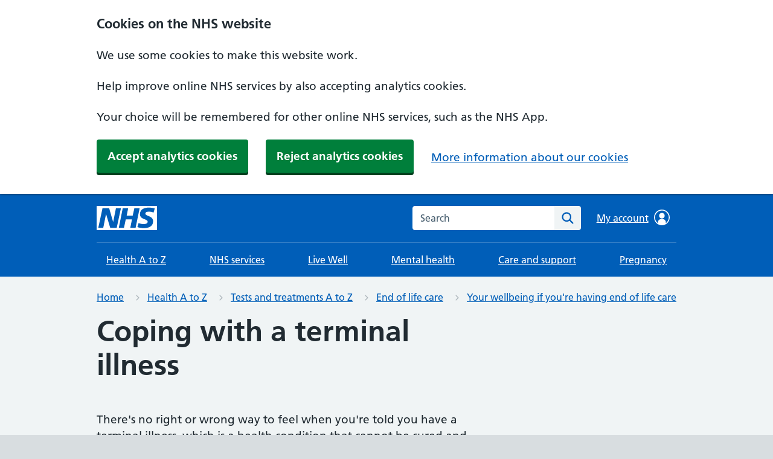

--- FILE ---
content_type: text/html; charset=utf-8
request_url: https://www.nhs.uk/tests-and-treatments/end-of-life-care/your-wellbeing/coping-with-a-terminal-illness/
body_size: 8368
content:
<!DOCTYPE html>























<html lang="en">
  <head>
    <meta charset="utf-8">
    <meta http-equiv="X-UA-Compatible" content="IE=edge">
    <meta name="viewport" content="width=device-width, initial-scale=1, shrink-to-fit=no">
    <meta name="description" content="Read advice about ways to cope with being told that you have a terminal illness that you will most likely die from.">
    <meta name="google-site-verification" content="a4yrvgi5ZlBnKWfqFKkQ3_mEjqow_fpwbtF2bUTmZgc" />
    
    <link rel="canonical" href="https://www.nhs.uk/tests-and-treatments/end-of-life-care/your-wellbeing/coping-with-a-terminal-illness/">

    

    <title>Coping with a terminal illness - NHS</title>

    <link href="https://assets.nhs.uk/" rel="preconnect" crossorigin>
    <link type="font/woff2" href="https://assets.nhs.uk/fonts/FrutigerLTW01-55Roman.woff2" rel="preload" as="font" crossorigin>
    <link type="font/woff2" href="https://assets.nhs.uk/fonts/FrutigerLTW01-65Bold.woff2" rel="preload" as="font" crossorigin>

    <link rel="stylesheet" href="/static/nhsuk/css/main.c465fc6e7b88.css" type="text/css" />

    
      
    

    
      <script type="application/ld+json">{"@context": "http://schema.org", "@type": "MedicalWebPage", "about": {"@type": "WebPage", "alternateName": "", "name": "Coping with a terminal illness"}, "author": {"@type": "Organization", "email": "nhswebsite.servicedesk@nhs.net", "logo": "https://assets.nhs.uk/nhsuk-cms/images/nhs-attribution.width-510.png", "name": "NHS website", "url": "https://www.nhs.uk"}, "breadcrumb": {"@context": "http://schema.org", "@type": "BreadcrumbList", "itemListElement": [{"@type": "ListItem", "item": {"@id": "https://www.nhs.uk/tests-and-treatments/", "genre": [], "name": "Tests and treatments A to Z"}, "position": 0}, {"@type": "ListItem", "item": {"@id": "https://www.nhs.uk/tests-and-treatments/end-of-life-care/", "genre": [], "name": "End of life care"}, "position": 1}, {"@type": "ListItem", "item": {"@id": "https://www.nhs.uk/tests-and-treatments/end-of-life-care/your-wellbeing/", "genre": [], "name": "Your wellbeing if you're having end of life care"}, "position": 2}, {"@type": "ListItem", "item": {"@id": "https://www.nhs.uk/tests-and-treatments/end-of-life-care/your-wellbeing/coping-with-a-terminal-illness/", "genre": [], "name": "Coping with a terminal illness"}, "position": 3}]}, "copyrightHolder": {"@type": "Organization", "name": "Crown Copyright"}, "dateModified": "2026-01-19T16:13:13+00:00", "description": "Read advice about ways to cope with being told that you have a terminal illness that you will most likely die from.", "genre": [], "hasPart": [], "keywords": "", "lastReviewed": ["2023-08-23T09:56:00+00:00", "2026-08-23T09:56:00+00:00"], "license": "https://developer.api.nhs.uk/terms", "name": "Coping with a terminal illness", "relatedLink": [{"@type": "LinkRole", "linkRelationship": "Navigation", "name": "Your wellbeing if you're having end of life care", "position": 0, "url": "https://www.nhs.uk/tests-and-treatments/end-of-life-care/your-wellbeing/"}, {"@type": "LinkRole", "linkRelationship": "Navigation", "name": "Coping with a terminal illness", "position": 1, "url": "https://www.nhs.uk/tests-and-treatments/end-of-life-care/your-wellbeing/coping-with-a-terminal-illness/"}, {"@type": "LinkRole", "linkRelationship": "Navigation", "name": "Managing pain and other symptoms during end of life care", "position": 2, "url": "https://www.nhs.uk/tests-and-treatments/end-of-life-care/your-wellbeing/controlling-pain-and-other-symptoms/"}, {"@type": "LinkRole", "linkRelationship": "Navigation", "name": "Starting to talk about your terminal illness", "position": 3, "url": "https://www.nhs.uk/tests-and-treatments/end-of-life-care/your-wellbeing/starting-to-talk-about-your-illness/"}, {"@type": "LinkRole", "linkRelationship": "Navigation", "name": "Changes in the last hours and days of life", "position": 4, "url": "https://www.nhs.uk/tests-and-treatments/end-of-life-care/your-wellbeing/changes-in-the-last-hours-and-days/"}, {"@type": "LinkRole", "linkRelationship": "Navigation", "name": "Withdrawing treatment", "position": 5, "url": "https://www.nhs.uk/tests-and-treatments/end-of-life-care/your-wellbeing/withdrawing-treatment/"}, {"@type": "LinkRole", "linkRelationship": "Navigation", "name": "Coping financially with end of life care", "position": 6, "url": "https://www.nhs.uk/tests-and-treatments/end-of-life-care/your-wellbeing/coping-financially/"}], "schemaVersion": "http://schema.org/version/13.0", "url": "https://www.nhs.uk/tests-and-treatments/end-of-life-care/your-wellbeing/coping-with-a-terminal-illness/"}</script>
    

    
  


    <link rel="shortcut icon" href="/static/nhsuk/img/favicons/favicon.68c7f017cfba.ico" type="image/x-icon">
    <link rel="apple-touch-icon" href="/static/nhsuk/img/favicons/apple-touch-icon-180x180.15a5044def06.png">
    <link rel="mask-icon" href="/static/nhsuk/img/favicons/favicon.25bc75538faa.svg" color="#005eb8">
    <link rel="icon" sizes="192x192" href="/static/nhsuk/img/favicons/favicon-192x192.43924bfe6c7e.png">
    <meta name="msapplication-TileImage" content="/static/nhsuk/img/favicons/mediumtile-144x144.cf4985872492.png">
    <meta name="msapplication-TileColor" content="#005eb8">
    <meta name="msapplication-square70x70logo" content="/static/nhsuk/img/favicons/smalltile-70x70.29f75b06cf75.png">
    <meta name="msapplication-square150x150logo" content="/static/nhsuk/img/favicons/mediumtile-150x150.89688d93af5b.png">
    <meta name="msapplication-wide310x150logo" content="/static/nhsuk/img/favicons/widetile-310x150.535c3996630d.png">
    <meta name="msapplication-square310x310logo" content="/static/nhsuk/img/favicons/largetile-310x310.294742e00ff4.png">

    

    
      <meta property="og:url" content="https://www.nhs.uk/tests-and-treatments/end-of-life-care/your-wellbeing/coping-with-a-terminal-illness/">
      <meta property="og:site_name" content="nhs.uk">
      <meta property="og:title" content="Coping with a terminal illness"/>
      <meta property="og:description" content="Read advice about ways to cope with being told that you have a terminal illness that you will most likely die from.">
      <meta property="og:type" content="website">
      <meta property="og:locale" content="en_GB">
      <meta property="og:image" content="https://www.nhs.uk/static/nhsuk/img/default-social-image.a74435697f45.png">
      <meta property="og:image:alt" content="nhs.uk"/>
      <meta property="article:author" content="https://www.facebook.com/nhswebsite/">
      <meta property="article:modified_time" content="19 Jan 2026, 4:13 p.m.">
      <meta property="article:published_time" content="27 Jul 2023, 1:27 p.m.">
      
      <meta name="twitter:card" content="summary_large_image">
      <meta name="twitter:site" content="@nhsuk">
      <meta name="twitter:creator" content="@nhsuk">
      <meta name="twitter:image:alt" content="nhs.uk"/>
    


    <script src="/static/nhsuk/js/main.3cbc9921649e.js" defer></script>

    
      <script src="//assets.nhs.uk/scripts/cookie-consent.js"></script>
    



    
      
        
            <script id="adobe-target-configuration">
        function setUpTarget() {
            // Enable Target tracking
            window.targetPageParams = () => ({
                "at_property": "b477157d-6850-20b1-d82a-5da5c184f634"
            });
            window.targetGlobalSettings = {
                cookieDomain: window.location.hostname
            };
            // Obscure page while target does its magic if this visit is part of an A/B test
            (function(win, doc) {
                var STYLE_ID = 'at-body-style';
            
                function getParent() {
                    return doc.getElementsByTagName('head')[0];
                }
            
                function addStyle(parent, id, def) {
                    if (!parent) {
                        return;
                    }
            
                    var style = doc.createElement('style');
                    style.id = id;
                    style.innerHTML = def;
                    parent.appendChild(style);
                }
            
                function removeStyle(parent, id) {
                    if (!parent) {
                        return;
                    }
            
                    var style = doc.getElementById(id);
            
                    if (!style) {
                        return;
                    }
            
                    parent.removeChild(style);
                }
            
                var style = 'body {opacity: 0 !important}';
                var timeout = 3000;
            
                addStyle(getParent(), STYLE_ID, style);
                setTimeout(function() {
                    removeStyle(getParent(), STYLE_ID);
                }, timeout);
            }(window, document));
        }         
    </script>


        <script>
          // Enable Adobe target only if there is statistics consent cookie
          if(NHSCookieConsent.getStatistics()) {
              setUpTarget();
          }
        </script>
      

      <script type="application/javascript">window.digitalData=
            {"page": {
                "pageInfo": {
                    "pageName": "nhs:web:tests-and-treatments:end-of-life-care:your-wellbeing:coping-with-a-terminal-illness"
               },
                "category":
                    {
            "primaryCategory": "tests-and-treatments",
            "subCategory1":"end-of-life-care",
            "subCategory2":"your-wellbeing",
            "subCategory3":"coping-with-a-terminal-illness"
            }
                },
               };
            </script>

      
      
      <script
        id="adobe-analytics"
        src="https://assets.adobedtm.com/launch-ENe7f6cdd7cc05409b86547d9153429788.min.js"
        type="text/plain"
        data-cookieconsent="statistics"
        async
      ></script>

    

    <script>
      window.NHSUK_SETTINGS = {};
      window.NHSUK_SETTINGS.BANNER_API_URL = "//www.nhs.uk/externalservices/surveyfeedapi/api/bannerfeed";
      window.NHSUK_SETTINGS.BANNER_TEST_API_URL = "//www.nhs.uk/externalservices/surveyfeedapi/api/testfeed";
      
      window.NHSUK_SETTINGS.SUGGESTIONS_TEST_HOST = "//www.nhs.uk/search/autocomplete";
      window.NHSUK_SETTINGS.SEARCH_TEST_HOST = "//www.nhs.uk/search/results";
      window.NHSUK_SETTINGS.USER_FEEDBACK_STORE_ENDPOINT = "https://nhsuk-user-feedback-func-prod-uks.azurewebsites.net/";
    </script>  

    
  </head>

  <body class="">
    <script>
      document.body.className = ((document.body.className) ? document.body.className + ' js-enabled' : 'js-enabled');
    </script>
    

    
      <a class="nhsuk-skip-link" href="#maincontent">Skip to main content</a>


      

<header class="nhsuk-header" role="banner">
  <div class="nhsuk-width-container nhsuk-header__container beta-header">
    

<div class="nhsuk-header__logo">
  <a class="nhsuk-header__link" href="/" aria-label="NHS homepage">
    
    <svg class="nhsuk-logo" xmlns="http://www.w3.org/2000/svg" viewBox="0 0 40 16" height="40" width="100">
      <path class="nhsuk-logo__background" fill="#005eb8" d="M0 0h40v16H0z"></path>
      <path class="nhsuk-logo__text" fill="#fff" d="M3.9 1.5h4.4l2.6 9h.1l1.8-9h3.3l-2.8 13H9l-2.7-9h-.1l-1.8 9H1.1M17.3 1.5h3.6l-1 4.9h4L25 1.5h3.5l-2.7 13h-3.5l1.1-5.6h-4.1l-1.2 5.6h-3.4M37.7 4.4c-.7-.3-1.6-.6-2.9-.6-1.4 0-2.5.2-2.5 1.3 0 1.8 5.1 1.2 5.1 5.1 0 3.6-3.3 4.5-6.4 4.5-1.3 0-2.9-.3-4-.7l.8-2.7c.7.4 2.1.7 3.2.7s2.8-.2 2.8-1.5c0-2.1-5.1-1.3-5.1-5 0-3.4 2.9-4.4 5.8-4.4 1.6 0 3.1.2 4 .6"></path>
    </svg>
    
    
  </a>
</div>


    
      <div class="nhsuk-header__content" id="content-header">
        <div class="nhsuk-header__search">
            <div class="nhsuk-header__search-wrap beta-header__search-wrap js-show" id="wrap-search">
              <form class="nhsuk-header__search-form beta-header__search-form" id="search" action="/search/" method="get" role="search">
                <label class="nhsuk-u-visually-hidden" for="search-field">Search the NHS website</label>
                <div class="autocomplete-container" id="autocomplete-container"></div>
                <input class="nhsuk-search__input" id="search-field" name="q" type="search" placeholder="Search" autocomplete="off" >
                <button class="nhsuk-search__submit beta-search__submit" type="submit">
                  <svg class="nhsuk-icon nhsuk-icon__search beta-icon__search" xmlns="http://www.w3.org/2000/svg" viewBox="0 0 24 24" aria-hidden="true" focusable="false">
                    <path d="M19.71 18.29l-4.11-4.1a7 7 0 1 0-1.41 1.41l4.1 4.11a1 1 0 0 0 1.42 0 1 1 0 0 0 0-1.42zM5 10a5 5 0 1 1 5 5 5 5 0 0 1-5-5z"></path>
                  </svg>
                  <span class="nhsuk-u-visually-hidden">Search</span>
                </button>
              </form>
            </div>
          </div>
      </div>
    

  </div>

  

    <div class="beta-nhsuk-navigation-container">
      <div class="nhsuk-width-container">
        <nav class="beta-nhsuk-navigation" id="header-navigation" role="navigation" aria-label="Primary navigation">
          <ul class="beta-nhsuk-header__navigation-list">
            
            <li class="beta-nhsuk-header__navigation-item">
              <a class="nhsuk-header__navigation-link beta-nhsuk-header__navigation-link"  href="/health-a-to-z/">
                Health A to Z
                <svg class="nhsuk-icon nhsuk-icon__chevron-right" xmlns="http://www.w3.org/2000/svg" viewBox="0 0 24 24" aria-hidden="true" height="34" width="34">
                  <path d="M15.5 12a1 1 0 0 1-.29.71l-5 5a1 1 0 0 1-1.42-1.42l4.3-4.29-4.3-4.29a1 1 0 0 1 1.42-1.42l5 5a1 1 0 0 1 .29.71z"></path>
                </svg>
              </a>
            </li>
            
            <li class="beta-nhsuk-header__navigation-item">
              <a class="nhsuk-header__navigation-link beta-nhsuk-header__navigation-link"  href="/nhs-services/">
                NHS services
                <svg class="nhsuk-icon nhsuk-icon__chevron-right" xmlns="http://www.w3.org/2000/svg" viewBox="0 0 24 24" aria-hidden="true" height="34" width="34">
                  <path d="M15.5 12a1 1 0 0 1-.29.71l-5 5a1 1 0 0 1-1.42-1.42l4.3-4.29-4.3-4.29a1 1 0 0 1 1.42-1.42l5 5a1 1 0 0 1 .29.71z"></path>
                </svg>
              </a>
            </li>
            
            <li class="beta-nhsuk-header__navigation-item">
              <a class="nhsuk-header__navigation-link beta-nhsuk-header__navigation-link"  href="/live-well/">
                Live Well
                <svg class="nhsuk-icon nhsuk-icon__chevron-right" xmlns="http://www.w3.org/2000/svg" viewBox="0 0 24 24" aria-hidden="true" height="34" width="34">
                  <path d="M15.5 12a1 1 0 0 1-.29.71l-5 5a1 1 0 0 1-1.42-1.42l4.3-4.29-4.3-4.29a1 1 0 0 1 1.42-1.42l5 5a1 1 0 0 1 .29.71z"></path>
                </svg>
              </a>
            </li>
            
            <li class="beta-nhsuk-header__navigation-item">
              <a class="nhsuk-header__navigation-link beta-nhsuk-header__navigation-link"  href="/mental-health/">
                Mental health
                <svg class="nhsuk-icon nhsuk-icon__chevron-right" xmlns="http://www.w3.org/2000/svg" viewBox="0 0 24 24" aria-hidden="true" height="34" width="34">
                  <path d="M15.5 12a1 1 0 0 1-.29.71l-5 5a1 1 0 0 1-1.42-1.42l4.3-4.29-4.3-4.29a1 1 0 0 1 1.42-1.42l5 5a1 1 0 0 1 .29.71z"></path>
                </svg>
              </a>
            </li>
            
            <li class="beta-nhsuk-header__navigation-item">
              <a class="nhsuk-header__navigation-link beta-nhsuk-header__navigation-link"  href="/social-care-and-support/">
                Care and support
                <svg class="nhsuk-icon nhsuk-icon__chevron-right" xmlns="http://www.w3.org/2000/svg" viewBox="0 0 24 24" aria-hidden="true" height="34" width="34">
                  <path d="M15.5 12a1 1 0 0 1-.29.71l-5 5a1 1 0 0 1-1.42-1.42l4.3-4.29-4.3-4.29a1 1 0 0 1 1.42-1.42l5 5a1 1 0 0 1 .29.71z"></path>
                </svg>
              </a>
            </li>
            
            <li class="beta-nhsuk-header__navigation-item">
              <a class="nhsuk-header__navigation-link beta-nhsuk-header__navigation-link"  href="/pregnancy/">
                Pregnancy
                <svg class="nhsuk-icon nhsuk-icon__chevron-right" xmlns="http://www.w3.org/2000/svg" viewBox="0 0 24 24" aria-hidden="true" height="34" width="34">
                  <path d="M15.5 12a1 1 0 0 1-.29.71l-5 5a1 1 0 0 1-1.42-1.42l4.3-4.29-4.3-4.29a1 1 0 0 1 1.42-1.42l5 5a1 1 0 0 1 .29.71z"></path>
                </svg>
              </a>
            </li>
            
           
            <li class="beta-nhsuk-header__navigation-item beta-nhsuk-header__navigation-item--home">
              <a class="nhsuk-header__navigation-link beta-nhsuk-header__navigation-link"   href="/">
                Home
                <svg class="nhsuk-icon nhsuk-icon__chevron-right" xmlns="http://www.w3.org/2000/svg" viewBox="0 0 24 24" aria-hidden="true" height="34" width="34">
                  <path d="M15.5 12a1 1 0 0 1-.29.71l-5 5a1 1 0 0 1-1.42-1.42l4.3-4.29-4.3-4.29a1 1 0 0 1 1.42-1.42l5 5a1 1 0 0 1 .29.71z"></path>
                </svg>
              </a>
            </li>
            <li class="beta-mobile-menu-container">
              <button class="beta-nhsuk-header__menu-toggle nhsuk-header__navigation-link beta-nhsuk-header__navigation-link" aria-expanded="false">
                <span class="nhsuk-u-visually-hidden">Browse</span>
                More
                <svg class="nhsuk-icon beta-nhsuk-icon__chevron-down" xmlns="http://www.w3.org/2000/svg" viewBox="0 0 24 24" aria-hidden="true" focusable="false">
                  <path d="M15.5 12a1 1 0 0 1-.29.71l-5 5a1 1 0 0 1-1.42-1.42l4.3-4.29-4.3-4.29a1 1 0 0 1 1.42-1.42l5 5a1 1 0 0 1 .29.71z"></path>
                </svg>
              </button>
            </li>
          </ul>
        </nav>
      </div>
    </div>

  
</header>
    

    
  


<nav class="nhsuk-breadcrumb beta-breadcrumb" aria-label="Breadcrumb">
  <div class="nhsuk-width-container">
    <ol class="nhsuk-breadcrumb__list">
      
        <li class="nhsuk-breadcrumb__item">
          <a href="/" class="nhsuk-breadcrumb__link">Home</a>
        </li>
      
        <li class="nhsuk-breadcrumb__item">
          <a href="/health-a-to-z/" class="nhsuk-breadcrumb__link">Health A to Z</a>
        </li>
      
        <li class="nhsuk-breadcrumb__item">
          <a href="/tests-and-treatments/" class="nhsuk-breadcrumb__link">Tests and treatments A to Z</a>
        </li>
      
        <li class="nhsuk-breadcrumb__item">
          <a href="/tests-and-treatments/end-of-life-care/" class="nhsuk-breadcrumb__link">End of life care</a>
        </li>
      
        <li class="nhsuk-breadcrumb__item">
          <a href="/tests-and-treatments/end-of-life-care/your-wellbeing/" class="nhsuk-breadcrumb__link">Your wellbeing if you&#x27;re having end of life care</a>
        </li>
      
    </ol>

    <p class="nhsuk-breadcrumb__back">
      
        <a href="/tests-and-treatments/end-of-life-care/your-wellbeing/" class="nhsuk-breadcrumb__backlink">
          <span class="nhsuk-u-visually-hidden">Back to </span>
          Your wellbeing if you&#x27;re having end of life care
        </a>
      
    </p>
  </div>
</nav>




    

    <div class="nhsuk-width-container">
        <main class="nhsuk-main-wrapper nhsuk-u-padding-top-0 nhsuk-u-padding-top-0" id="maincontent"  lang="en-GB"  >
        
  <div class="nhsuk-grid-row">
    <div class="nhsuk-grid-column-two-thirds">

      
  <h1>
    
      Coping with a terminal illness
    
  </h1>
    


    </div>
  </div>

  <article>
    <div class="nhsuk-grid-row">
      <div class="nhsuk-grid-column-two-thirds">

        
  
    


  <section>

    

    
      
        
          



    <p data-block-key="vo5md">There's no right or wrong way to feel when you're told you have a terminal illness, which is a health condition that cannot be cured and that you'll most likely die from. You might feel numb at first, and unable to take in the news, or feel calm and matter-of-fact about dying.</p>

        
      
    
  </section>


  
    


  <section>

    

    
      
        
          



    <h2 data-block-key="0pejc">Your feelings</h2><p data-block-key="acj69">As time passes, you may experience a range of emotions. It's normal to feel some or all of the following:</p><ul><li data-block-key="x8m9z">shock</li><li data-block-key="kts07">fear</li><li data-block-key="ih5bi">anger</li><li data-block-key="fom39">resentment</li><li data-block-key="oc2sd">denial</li><li data-block-key="e30xz">helplessness</li><li data-block-key="qzvly">sadness</li><li data-block-key="2zvmo">frustration</li><li data-block-key="buoxp">relief</li><li data-block-key="189l1">acceptance</li></ul><p data-block-key="4zg01">You may also feel isolated and alone, even if you have family and friends around you.</p><p data-block-key="4v4bz">You might not experience all of these feelings and, if you do, they'll not necessarily come in any particular order. Whatever you feel, you do not have to go through it alone.</p>

        
      
    
  </section>


  
    


  <section>

    

    
      
        
          



    <h2 data-block-key="53p52">Getting your diagnosis</h2><p data-block-key="u51bx">Hearing that your illness cannot be cured can be a frightening experience. Many people will be unable to take everything in. If you're alone in the consultation, ask if you can bring a relative or friend in to hear everything the doctor has to say. You may need to ask for a follow-up appointment so that someone can be with you.</p><p data-block-key="yxsy7">Ask the doctor what support is available to you. They may refer you for additional specialist palliative care alongside the care you're already receiving.</p><p data-block-key="ng85u">A GP will also know of any local sources of support. Get in touch with a GP to explain what's happened and ask what help is available near you. This may include:</p><ul><li data-block-key="18xuk">information services about your illness</li><li data-block-key="wilsf">financial help you may be entitled to</li><li data-block-key="fqk5x">support groups and counselling</li></ul><p data-block-key="l881z"><a href="https://www.hospiceuk.org/our-campaigns/dying-matters/dying-matters-resources">Hospice UK's Dying Matters website provides a range of resources</a> for people affected by terminal illnesses.</p>

        
      
    
  </section>


  
    


  <section>

    

    
      
        
          



    <h2 data-block-key="xeycn">Find someone to talk to</h2><p data-block-key="hqquv">Not everyone wants to talk about what they're going through. However, a terminal (sometimes called life-limiting) diagnosis can bring up worries and fears, and it can help to talk about these so they do not start to feel impossible to deal with.</p><h3 data-block-key="xh6s7">Family, friends and health professionals</h3><p data-block-key="k877d">You might want to talk to your partner, family, or friends, or to a doctor, nurse, counsellor, or religious minister.</p><p data-block-key="y57ce">People close to you will be dealing with their own feelings about your diagnosis. If you or they are finding it hard to talk about it, you might want to talk to someone who is not as close to you, like a counsellor.</p><p data-block-key="8g5la">Your doctor or nurse can help you find a counsellor. You can also search online to find services in your area.</p><p data-block-key="k0a2h">It can be useful to have someone to talk to at night-time if you cannot sleep. Make sure there's someone you can ring (a friend, relative or <a href="https://www.samaritans.org/">Samaritans</a>), but also recognise that you do not have to lie in the dark and try to sleep. You can turn on the light and do something else.</p>

        
      
    
  </section>


  
    


  <section>

    

    
      
        
          



    <h2 data-block-key="khyke">Questions and worries about your future</h2><p data-block-key="on0zd">Knowing that you have a life-limiting condition leaves you living with uncertainty. You'll probably have questions with no definite answers, such as:</p><ul><li data-block-key="13g7g">how and when your body is going to change</li><li data-block-key="thvz2">the effect this will have on your independence and relationships</li><li data-block-key="q82ax">what will happen at work</li><li data-block-key="9wdsp">exactly how much time you have left</li></ul><p data-block-key="4kbw5">Not knowing exactly what's going to happen to you can feel overwhelming and upsetting. It's normal to feel like this, and it might be helpful to talk with others who are in a similar situation, and hear how they cope with these feelings.</p><p data-block-key="l7vtp">Ask your doctor or nurse about local support groups for people who are living with a life-limiting illness, or for people who have the same condition as you.</p><p data-block-key="3rojh">Many specialist charities offer support through local groups, email contact, phone lines and web forums. For example, the <a href="https://community.mariecurie.org.uk/">Marie Curie website has an online community</a>.</p>

        
      
    
  </section>


  
    


  <section>

    

    
      
        
          



    <h2 data-block-key="oodws">If you think you're depressed</h2><p data-block-key="pcoq5">It's normal to feel shock, sadness, anger and helplessness.</p><p data-block-key="wstre">But for some people, the feeling they're unable to cope with their situation does not go away, and they feel too low to be able to do any of the things they want to.</p><p data-block-key="cg7rp">If this happens to you and these feelings persist, it may be helpful to talk to a doctor.</p><p data-block-key="4bhnm">Medicine can help, and counselling or <a href="/tests-and-treatments/cognitive-behavioural-therapy-cbt/">cognitive behavioural therapy (CBT)</a> can make a difference to how you're coping.</p>

        
      
    
  </section>


  
    


  <section>

    

    
      
        
          



    <h2 data-block-key="ojbi6">Living with dying</h2><h3 data-block-key="rsn2y">One step at a time</h3><p data-block-key="iw19w">What you're dealing with can feel overwhelming, but you may be able to make it feel less so by thinking about it as smaller "pieces".</p><p data-block-key="ho7o4">Take one day at a time, or one week at a time. Decide on some small, achievable goals, so that you gain confidence – for example putting family photos into an album, or visiting a friend.</p><p data-block-key="ckdt5">You can still think about bigger issues, such as where you would like to receive your care in the future, but try not to feel that you have to tackle everything at once.</p><h3 data-block-key="a4p21">Write down your worries</h3><p data-block-key="37k73">Some people feel helpless and that everything is out of control. Writing down worries and questions can help you decide what's important to you and how to tackle it.</p><p data-block-key="pedzo">If you want, you can use what you've written to help you talk about things with your family, friends and carers.</p><h3 data-block-key="uevb4">Look after yourself</h3><p data-block-key="iph0y">Try to take some time to do things you enjoy.</p><p data-block-key="jc3hn">Complementary therapies, such as massage and aromatherapy, may help you feel better. It may help the people close to you if they know you're looking after yourself. There may be things that you can do together.</p><p data-block-key="sw0c4">Accept offers of help from friends and family, and give specific examples of support you need and would like. For example, taking you shopping, bringing you meals to put in the freezer, or driving you to appointments.</p>

        
      
    
  </section>


  
    


  <section>

    

    
      
        
          



    <h2 data-block-key="y5lfl">More information and support</h2><ul><li data-block-key="dyj0e"><a href="https://www.hospiceuk.org/hospice-care-finder">Hospice UK: hospice care finder</a></li><li data-block-key="1hpfo"><a href="https://www.mariecurie.org.uk/">Marie Curie: information and support with terminal illness</a></li><li data-block-key="djqbq"><a href="https://www.samaritans.org/">Samaritans: if you're having a difficult time</a></li></ul>

        
      
    
  </section>


  


      </div>

      

    </div>
  </article>

  

  
    <aside class="nhsuk-grid-row">
      <div class="nhsuk-grid-column-two-thirds">
        <div id="sibling-nav" class="beta-hub-sibling-nav nhsuk-u-padding-top-5">
          <h2 class="nhsuk-u-font-size-24 nhsuk-u-margin-bottom-4">
            More in
            
              <a href="/tests-and-treatments/end-of-life-care/your-wellbeing/">Your wellbeing if you&#x27;re having end of life care</a>
            
          </h2>
          <nav role="navigation" class="beta-nhsuk-navigation-sideways">
            <ul class="beta-nhsuk-navigation-sideways__list">
              
                
                  
                    <li class="beta-nhsuk-navigation-sideways__item is-active" aria-current="true">
                      Coping with a terminal illness
                    </li>
                  
                
                  
                    <li class="beta-nhsuk-navigation-sideways__item">
                      <a href="https://www.nhs.uk/tests-and-treatments/end-of-life-care/your-wellbeing/controlling-pain-and-other-symptoms/">
                        Managing pain and other symptoms during end of life care
                      </a>
                    </li>
                  
                
                  
                    <li class="beta-nhsuk-navigation-sideways__item">
                      <a href="https://www.nhs.uk/tests-and-treatments/end-of-life-care/your-wellbeing/starting-to-talk-about-your-illness/">
                        Starting to talk about your terminal illness
                      </a>
                    </li>
                  
                
                  
                    <li class="beta-nhsuk-navigation-sideways__item">
                      <a href="https://www.nhs.uk/tests-and-treatments/end-of-life-care/your-wellbeing/changes-in-the-last-hours-and-days/">
                        Changes in the last hours and days of life
                      </a>
                    </li>
                  
                
                  
                    <li class="beta-nhsuk-navigation-sideways__item">
                      <a href="https://www.nhs.uk/tests-and-treatments/end-of-life-care/your-wellbeing/withdrawing-treatment/">
                        Withdrawing treatment
                      </a>
                    </li>
                  
                
                  
                    <li class="beta-nhsuk-navigation-sideways__item">
                      <a href="https://www.nhs.uk/tests-and-treatments/end-of-life-care/your-wellbeing/coping-financially/">
                        Coping financially with end of life care
                      </a>
                    </li>
                  
                
              
            </ul>
          </nav>
        </div>
      </div>
    </aside>
  

  
    <div>
      <p class="nhsuk-body-s nhsuk-u-margin-top-7 nhsuk-u-secondary-text-color">
        Page last reviewed: 23 August 2023
        <br>
        Next review due: 23 August 2026
      </p>
    </div>
  

  







        
        
        <div class="nhsuk-grid-row">
          <div class="nhsuk-grid-column-two-thirds">
            
          </div>
        </div>  
      </main>
    </div>

    

    
      


<footer role="contentinfo">
  <div class="nhsuk-footer" id="nhsuk-footer">
    <div class="nhsuk-width-container">
      <h2 class="nhsuk-u-visually-hidden">Support links</h2>
      <div class="beta-nhsuk-footer">
        
          <ul class="beta-nhsuk-footer__list nhsuk-footer__list">
            
              <li class="beta-nhsuk-footer__list-item nhsuk-footer__list-item">
                <a class="beta-nhsuk-footer__list-item-link nhsuk-footer__list-item-link" href="/">Home</a>
              </li>
            
              <li class="beta-nhsuk-footer__list-item nhsuk-footer__list-item">
                <a class="beta-nhsuk-footer__list-item-link nhsuk-footer__list-item-link" href="/health-a-to-z/">Health A to Z</a>
              </li>
            
              <li class="beta-nhsuk-footer__list-item nhsuk-footer__list-item">
                <a class="beta-nhsuk-footer__list-item-link nhsuk-footer__list-item-link" href="/nhs-services/">NHS services</a>
              </li>
            
              <li class="beta-nhsuk-footer__list-item nhsuk-footer__list-item">
                <a class="beta-nhsuk-footer__list-item-link nhsuk-footer__list-item-link" href="/live-well/">Live Well</a>
              </li>
            
              <li class="beta-nhsuk-footer__list-item nhsuk-footer__list-item">
                <a class="beta-nhsuk-footer__list-item-link nhsuk-footer__list-item-link" href="/mental-health/">Mental health</a>
              </li>
            
              <li class="beta-nhsuk-footer__list-item nhsuk-footer__list-item">
                <a class="beta-nhsuk-footer__list-item-link nhsuk-footer__list-item-link" href="/social-care-and-support/">Care and support</a>
              </li>
            
              <li class="beta-nhsuk-footer__list-item nhsuk-footer__list-item">
                <a class="beta-nhsuk-footer__list-item-link nhsuk-footer__list-item-link" href="/pregnancy/">Pregnancy</a>
              </li>
            
              <li class="beta-nhsuk-footer__list-item nhsuk-footer__list-item">
                <a class="beta-nhsuk-footer__list-item-link nhsuk-footer__list-item-link" href="/conditions/covid-19/">COVID-19</a>
              </li>
            
          </ul>
        
          <ul class="beta-nhsuk-footer__list nhsuk-footer__list">
            
              <li class="beta-nhsuk-footer__list-item nhsuk-footer__list-item">
                <a class="beta-nhsuk-footer__list-item-link nhsuk-footer__list-item-link" href="/nhs-app/">NHS App</a>
              </li>
            
              <li class="beta-nhsuk-footer__list-item nhsuk-footer__list-item">
                <a class="beta-nhsuk-footer__list-item-link nhsuk-footer__list-item-link" href="/nhs-services/online-services/find-nhs-number/">Find my NHS number</a>
              </li>
            
              <li class="beta-nhsuk-footer__list-item nhsuk-footer__list-item">
                <a class="beta-nhsuk-footer__list-item-link nhsuk-footer__list-item-link" href="/nhs-services/gps/view-your-gp-health-record/">View your GP health record</a>
              </li>
            
              <li class="beta-nhsuk-footer__list-item nhsuk-footer__list-item">
                <a class="beta-nhsuk-footer__list-item-link nhsuk-footer__list-item-link" href="/nhs-services/online-services/view-your-test-results/">View your test results</a>
              </li>
            
              <li class="beta-nhsuk-footer__list-item nhsuk-footer__list-item">
                <a class="beta-nhsuk-footer__list-item-link nhsuk-footer__list-item-link" href="/using-the-nhs/about-the-nhs/">About the NHS</a>
              </li>
            
              <li class="beta-nhsuk-footer__list-item nhsuk-footer__list-item">
                <a class="beta-nhsuk-footer__list-item-link nhsuk-footer__list-item-link" href="/using-the-nhs/healthcare-abroad/">Healthcare abroad</a>
              </li>
            
          </ul>
        
          <ul class="beta-nhsuk-footer__list nhsuk-footer__list">
            
              <li class="beta-nhsuk-footer__list-item nhsuk-footer__list-item">
                <a class="beta-nhsuk-footer__list-item-link nhsuk-footer__list-item-link" href="/nhs-sites/">Other NHS websites</a>
              </li>
            
              <li class="beta-nhsuk-footer__list-item nhsuk-footer__list-item">
                <a class="beta-nhsuk-footer__list-item-link nhsuk-footer__list-item-link" href="/our-policies/profile-editor-login/">Profile editor login</a>
              </li>
            
          </ul>
        
          <ul class="beta-nhsuk-footer__list nhsuk-footer__list beta-nhsuk-footer__list-policies">
            
              <li class="beta-nhsuk-footer__list-item nhsuk-footer__list-item">
                <a class="beta-nhsuk-footer__list-item-link nhsuk-footer__list-item-link" href="/about-us/">About us</a>
              </li>
            
              <li class="beta-nhsuk-footer__list-item nhsuk-footer__list-item">
                <a class="beta-nhsuk-footer__list-item-link nhsuk-footer__list-item-link" href="/give-feedback-about-the-nhs-website/">Give us feedback</a>
              </li>
            
              <li class="beta-nhsuk-footer__list-item nhsuk-footer__list-item">
                <a class="beta-nhsuk-footer__list-item-link nhsuk-footer__list-item-link" href="/accessibility-statement/">Accessibility statement</a>
              </li>
            
              <li class="beta-nhsuk-footer__list-item nhsuk-footer__list-item">
                <a class="beta-nhsuk-footer__list-item-link nhsuk-footer__list-item-link" href="/our-policies/">Our policies</a>
              </li>
            
              <li class="beta-nhsuk-footer__list-item nhsuk-footer__list-item">
                <a class="beta-nhsuk-footer__list-item-link nhsuk-footer__list-item-link" href="/our-policies/cookies-policy/">Cookies</a>
              </li>
            
          </ul>
        
      </div>

      <div>
        <p class="beta-nhsuk-footer__copyright">&copy; Crown copyright</p>
      </div>
    </div>
  </div>
</footer> 
    

    
      
      
        
          <script src="https://assets.nhs.uk/scripts/login.js"></script>
        
      
    
  </body>
</html>
